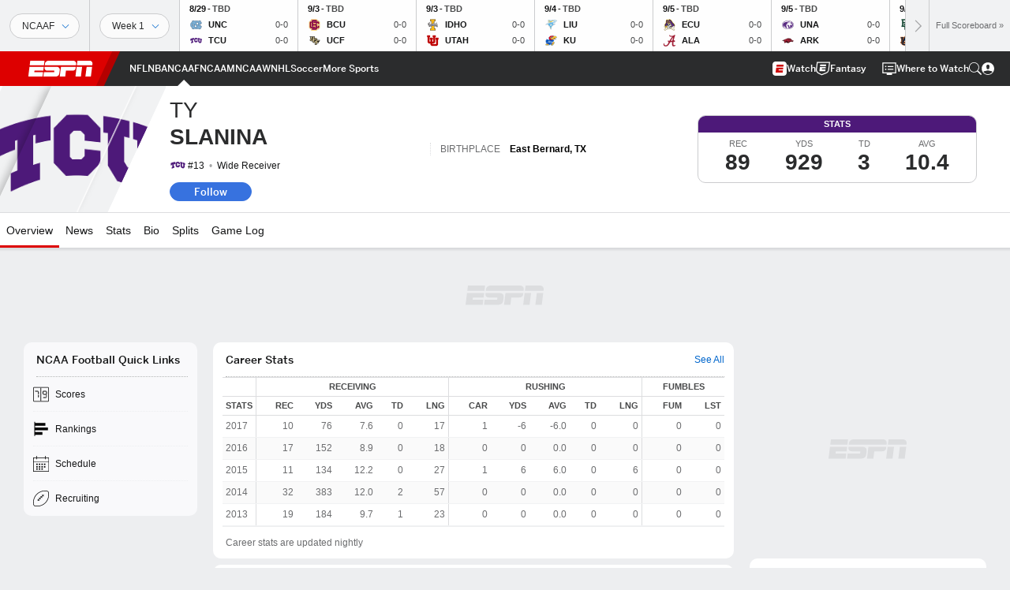

--- FILE ---
content_type: text/html; charset=utf-8
request_url: https://www.google.com/recaptcha/enterprise/anchor?ar=1&k=6LciB_gZAAAAAA_mwJ4G0XZ0BXWvLTt67V7YizXx&co=aHR0cHM6Ly9jZG4ucmVnaXN0ZXJkaXNuZXkuZ28uY29tOjQ0Mw..&hl=en&v=PoyoqOPhxBO7pBk68S4YbpHZ&size=invisible&anchor-ms=20000&execute-ms=30000&cb=urohe0rpre0u
body_size: 49794
content:
<!DOCTYPE HTML><html dir="ltr" lang="en"><head><meta http-equiv="Content-Type" content="text/html; charset=UTF-8">
<meta http-equiv="X-UA-Compatible" content="IE=edge">
<title>reCAPTCHA</title>
<style type="text/css">
/* cyrillic-ext */
@font-face {
  font-family: 'Roboto';
  font-style: normal;
  font-weight: 400;
  font-stretch: 100%;
  src: url(//fonts.gstatic.com/s/roboto/v48/KFO7CnqEu92Fr1ME7kSn66aGLdTylUAMa3GUBHMdazTgWw.woff2) format('woff2');
  unicode-range: U+0460-052F, U+1C80-1C8A, U+20B4, U+2DE0-2DFF, U+A640-A69F, U+FE2E-FE2F;
}
/* cyrillic */
@font-face {
  font-family: 'Roboto';
  font-style: normal;
  font-weight: 400;
  font-stretch: 100%;
  src: url(//fonts.gstatic.com/s/roboto/v48/KFO7CnqEu92Fr1ME7kSn66aGLdTylUAMa3iUBHMdazTgWw.woff2) format('woff2');
  unicode-range: U+0301, U+0400-045F, U+0490-0491, U+04B0-04B1, U+2116;
}
/* greek-ext */
@font-face {
  font-family: 'Roboto';
  font-style: normal;
  font-weight: 400;
  font-stretch: 100%;
  src: url(//fonts.gstatic.com/s/roboto/v48/KFO7CnqEu92Fr1ME7kSn66aGLdTylUAMa3CUBHMdazTgWw.woff2) format('woff2');
  unicode-range: U+1F00-1FFF;
}
/* greek */
@font-face {
  font-family: 'Roboto';
  font-style: normal;
  font-weight: 400;
  font-stretch: 100%;
  src: url(//fonts.gstatic.com/s/roboto/v48/KFO7CnqEu92Fr1ME7kSn66aGLdTylUAMa3-UBHMdazTgWw.woff2) format('woff2');
  unicode-range: U+0370-0377, U+037A-037F, U+0384-038A, U+038C, U+038E-03A1, U+03A3-03FF;
}
/* math */
@font-face {
  font-family: 'Roboto';
  font-style: normal;
  font-weight: 400;
  font-stretch: 100%;
  src: url(//fonts.gstatic.com/s/roboto/v48/KFO7CnqEu92Fr1ME7kSn66aGLdTylUAMawCUBHMdazTgWw.woff2) format('woff2');
  unicode-range: U+0302-0303, U+0305, U+0307-0308, U+0310, U+0312, U+0315, U+031A, U+0326-0327, U+032C, U+032F-0330, U+0332-0333, U+0338, U+033A, U+0346, U+034D, U+0391-03A1, U+03A3-03A9, U+03B1-03C9, U+03D1, U+03D5-03D6, U+03F0-03F1, U+03F4-03F5, U+2016-2017, U+2034-2038, U+203C, U+2040, U+2043, U+2047, U+2050, U+2057, U+205F, U+2070-2071, U+2074-208E, U+2090-209C, U+20D0-20DC, U+20E1, U+20E5-20EF, U+2100-2112, U+2114-2115, U+2117-2121, U+2123-214F, U+2190, U+2192, U+2194-21AE, U+21B0-21E5, U+21F1-21F2, U+21F4-2211, U+2213-2214, U+2216-22FF, U+2308-230B, U+2310, U+2319, U+231C-2321, U+2336-237A, U+237C, U+2395, U+239B-23B7, U+23D0, U+23DC-23E1, U+2474-2475, U+25AF, U+25B3, U+25B7, U+25BD, U+25C1, U+25CA, U+25CC, U+25FB, U+266D-266F, U+27C0-27FF, U+2900-2AFF, U+2B0E-2B11, U+2B30-2B4C, U+2BFE, U+3030, U+FF5B, U+FF5D, U+1D400-1D7FF, U+1EE00-1EEFF;
}
/* symbols */
@font-face {
  font-family: 'Roboto';
  font-style: normal;
  font-weight: 400;
  font-stretch: 100%;
  src: url(//fonts.gstatic.com/s/roboto/v48/KFO7CnqEu92Fr1ME7kSn66aGLdTylUAMaxKUBHMdazTgWw.woff2) format('woff2');
  unicode-range: U+0001-000C, U+000E-001F, U+007F-009F, U+20DD-20E0, U+20E2-20E4, U+2150-218F, U+2190, U+2192, U+2194-2199, U+21AF, U+21E6-21F0, U+21F3, U+2218-2219, U+2299, U+22C4-22C6, U+2300-243F, U+2440-244A, U+2460-24FF, U+25A0-27BF, U+2800-28FF, U+2921-2922, U+2981, U+29BF, U+29EB, U+2B00-2BFF, U+4DC0-4DFF, U+FFF9-FFFB, U+10140-1018E, U+10190-1019C, U+101A0, U+101D0-101FD, U+102E0-102FB, U+10E60-10E7E, U+1D2C0-1D2D3, U+1D2E0-1D37F, U+1F000-1F0FF, U+1F100-1F1AD, U+1F1E6-1F1FF, U+1F30D-1F30F, U+1F315, U+1F31C, U+1F31E, U+1F320-1F32C, U+1F336, U+1F378, U+1F37D, U+1F382, U+1F393-1F39F, U+1F3A7-1F3A8, U+1F3AC-1F3AF, U+1F3C2, U+1F3C4-1F3C6, U+1F3CA-1F3CE, U+1F3D4-1F3E0, U+1F3ED, U+1F3F1-1F3F3, U+1F3F5-1F3F7, U+1F408, U+1F415, U+1F41F, U+1F426, U+1F43F, U+1F441-1F442, U+1F444, U+1F446-1F449, U+1F44C-1F44E, U+1F453, U+1F46A, U+1F47D, U+1F4A3, U+1F4B0, U+1F4B3, U+1F4B9, U+1F4BB, U+1F4BF, U+1F4C8-1F4CB, U+1F4D6, U+1F4DA, U+1F4DF, U+1F4E3-1F4E6, U+1F4EA-1F4ED, U+1F4F7, U+1F4F9-1F4FB, U+1F4FD-1F4FE, U+1F503, U+1F507-1F50B, U+1F50D, U+1F512-1F513, U+1F53E-1F54A, U+1F54F-1F5FA, U+1F610, U+1F650-1F67F, U+1F687, U+1F68D, U+1F691, U+1F694, U+1F698, U+1F6AD, U+1F6B2, U+1F6B9-1F6BA, U+1F6BC, U+1F6C6-1F6CF, U+1F6D3-1F6D7, U+1F6E0-1F6EA, U+1F6F0-1F6F3, U+1F6F7-1F6FC, U+1F700-1F7FF, U+1F800-1F80B, U+1F810-1F847, U+1F850-1F859, U+1F860-1F887, U+1F890-1F8AD, U+1F8B0-1F8BB, U+1F8C0-1F8C1, U+1F900-1F90B, U+1F93B, U+1F946, U+1F984, U+1F996, U+1F9E9, U+1FA00-1FA6F, U+1FA70-1FA7C, U+1FA80-1FA89, U+1FA8F-1FAC6, U+1FACE-1FADC, U+1FADF-1FAE9, U+1FAF0-1FAF8, U+1FB00-1FBFF;
}
/* vietnamese */
@font-face {
  font-family: 'Roboto';
  font-style: normal;
  font-weight: 400;
  font-stretch: 100%;
  src: url(//fonts.gstatic.com/s/roboto/v48/KFO7CnqEu92Fr1ME7kSn66aGLdTylUAMa3OUBHMdazTgWw.woff2) format('woff2');
  unicode-range: U+0102-0103, U+0110-0111, U+0128-0129, U+0168-0169, U+01A0-01A1, U+01AF-01B0, U+0300-0301, U+0303-0304, U+0308-0309, U+0323, U+0329, U+1EA0-1EF9, U+20AB;
}
/* latin-ext */
@font-face {
  font-family: 'Roboto';
  font-style: normal;
  font-weight: 400;
  font-stretch: 100%;
  src: url(//fonts.gstatic.com/s/roboto/v48/KFO7CnqEu92Fr1ME7kSn66aGLdTylUAMa3KUBHMdazTgWw.woff2) format('woff2');
  unicode-range: U+0100-02BA, U+02BD-02C5, U+02C7-02CC, U+02CE-02D7, U+02DD-02FF, U+0304, U+0308, U+0329, U+1D00-1DBF, U+1E00-1E9F, U+1EF2-1EFF, U+2020, U+20A0-20AB, U+20AD-20C0, U+2113, U+2C60-2C7F, U+A720-A7FF;
}
/* latin */
@font-face {
  font-family: 'Roboto';
  font-style: normal;
  font-weight: 400;
  font-stretch: 100%;
  src: url(//fonts.gstatic.com/s/roboto/v48/KFO7CnqEu92Fr1ME7kSn66aGLdTylUAMa3yUBHMdazQ.woff2) format('woff2');
  unicode-range: U+0000-00FF, U+0131, U+0152-0153, U+02BB-02BC, U+02C6, U+02DA, U+02DC, U+0304, U+0308, U+0329, U+2000-206F, U+20AC, U+2122, U+2191, U+2193, U+2212, U+2215, U+FEFF, U+FFFD;
}
/* cyrillic-ext */
@font-face {
  font-family: 'Roboto';
  font-style: normal;
  font-weight: 500;
  font-stretch: 100%;
  src: url(//fonts.gstatic.com/s/roboto/v48/KFO7CnqEu92Fr1ME7kSn66aGLdTylUAMa3GUBHMdazTgWw.woff2) format('woff2');
  unicode-range: U+0460-052F, U+1C80-1C8A, U+20B4, U+2DE0-2DFF, U+A640-A69F, U+FE2E-FE2F;
}
/* cyrillic */
@font-face {
  font-family: 'Roboto';
  font-style: normal;
  font-weight: 500;
  font-stretch: 100%;
  src: url(//fonts.gstatic.com/s/roboto/v48/KFO7CnqEu92Fr1ME7kSn66aGLdTylUAMa3iUBHMdazTgWw.woff2) format('woff2');
  unicode-range: U+0301, U+0400-045F, U+0490-0491, U+04B0-04B1, U+2116;
}
/* greek-ext */
@font-face {
  font-family: 'Roboto';
  font-style: normal;
  font-weight: 500;
  font-stretch: 100%;
  src: url(//fonts.gstatic.com/s/roboto/v48/KFO7CnqEu92Fr1ME7kSn66aGLdTylUAMa3CUBHMdazTgWw.woff2) format('woff2');
  unicode-range: U+1F00-1FFF;
}
/* greek */
@font-face {
  font-family: 'Roboto';
  font-style: normal;
  font-weight: 500;
  font-stretch: 100%;
  src: url(//fonts.gstatic.com/s/roboto/v48/KFO7CnqEu92Fr1ME7kSn66aGLdTylUAMa3-UBHMdazTgWw.woff2) format('woff2');
  unicode-range: U+0370-0377, U+037A-037F, U+0384-038A, U+038C, U+038E-03A1, U+03A3-03FF;
}
/* math */
@font-face {
  font-family: 'Roboto';
  font-style: normal;
  font-weight: 500;
  font-stretch: 100%;
  src: url(//fonts.gstatic.com/s/roboto/v48/KFO7CnqEu92Fr1ME7kSn66aGLdTylUAMawCUBHMdazTgWw.woff2) format('woff2');
  unicode-range: U+0302-0303, U+0305, U+0307-0308, U+0310, U+0312, U+0315, U+031A, U+0326-0327, U+032C, U+032F-0330, U+0332-0333, U+0338, U+033A, U+0346, U+034D, U+0391-03A1, U+03A3-03A9, U+03B1-03C9, U+03D1, U+03D5-03D6, U+03F0-03F1, U+03F4-03F5, U+2016-2017, U+2034-2038, U+203C, U+2040, U+2043, U+2047, U+2050, U+2057, U+205F, U+2070-2071, U+2074-208E, U+2090-209C, U+20D0-20DC, U+20E1, U+20E5-20EF, U+2100-2112, U+2114-2115, U+2117-2121, U+2123-214F, U+2190, U+2192, U+2194-21AE, U+21B0-21E5, U+21F1-21F2, U+21F4-2211, U+2213-2214, U+2216-22FF, U+2308-230B, U+2310, U+2319, U+231C-2321, U+2336-237A, U+237C, U+2395, U+239B-23B7, U+23D0, U+23DC-23E1, U+2474-2475, U+25AF, U+25B3, U+25B7, U+25BD, U+25C1, U+25CA, U+25CC, U+25FB, U+266D-266F, U+27C0-27FF, U+2900-2AFF, U+2B0E-2B11, U+2B30-2B4C, U+2BFE, U+3030, U+FF5B, U+FF5D, U+1D400-1D7FF, U+1EE00-1EEFF;
}
/* symbols */
@font-face {
  font-family: 'Roboto';
  font-style: normal;
  font-weight: 500;
  font-stretch: 100%;
  src: url(//fonts.gstatic.com/s/roboto/v48/KFO7CnqEu92Fr1ME7kSn66aGLdTylUAMaxKUBHMdazTgWw.woff2) format('woff2');
  unicode-range: U+0001-000C, U+000E-001F, U+007F-009F, U+20DD-20E0, U+20E2-20E4, U+2150-218F, U+2190, U+2192, U+2194-2199, U+21AF, U+21E6-21F0, U+21F3, U+2218-2219, U+2299, U+22C4-22C6, U+2300-243F, U+2440-244A, U+2460-24FF, U+25A0-27BF, U+2800-28FF, U+2921-2922, U+2981, U+29BF, U+29EB, U+2B00-2BFF, U+4DC0-4DFF, U+FFF9-FFFB, U+10140-1018E, U+10190-1019C, U+101A0, U+101D0-101FD, U+102E0-102FB, U+10E60-10E7E, U+1D2C0-1D2D3, U+1D2E0-1D37F, U+1F000-1F0FF, U+1F100-1F1AD, U+1F1E6-1F1FF, U+1F30D-1F30F, U+1F315, U+1F31C, U+1F31E, U+1F320-1F32C, U+1F336, U+1F378, U+1F37D, U+1F382, U+1F393-1F39F, U+1F3A7-1F3A8, U+1F3AC-1F3AF, U+1F3C2, U+1F3C4-1F3C6, U+1F3CA-1F3CE, U+1F3D4-1F3E0, U+1F3ED, U+1F3F1-1F3F3, U+1F3F5-1F3F7, U+1F408, U+1F415, U+1F41F, U+1F426, U+1F43F, U+1F441-1F442, U+1F444, U+1F446-1F449, U+1F44C-1F44E, U+1F453, U+1F46A, U+1F47D, U+1F4A3, U+1F4B0, U+1F4B3, U+1F4B9, U+1F4BB, U+1F4BF, U+1F4C8-1F4CB, U+1F4D6, U+1F4DA, U+1F4DF, U+1F4E3-1F4E6, U+1F4EA-1F4ED, U+1F4F7, U+1F4F9-1F4FB, U+1F4FD-1F4FE, U+1F503, U+1F507-1F50B, U+1F50D, U+1F512-1F513, U+1F53E-1F54A, U+1F54F-1F5FA, U+1F610, U+1F650-1F67F, U+1F687, U+1F68D, U+1F691, U+1F694, U+1F698, U+1F6AD, U+1F6B2, U+1F6B9-1F6BA, U+1F6BC, U+1F6C6-1F6CF, U+1F6D3-1F6D7, U+1F6E0-1F6EA, U+1F6F0-1F6F3, U+1F6F7-1F6FC, U+1F700-1F7FF, U+1F800-1F80B, U+1F810-1F847, U+1F850-1F859, U+1F860-1F887, U+1F890-1F8AD, U+1F8B0-1F8BB, U+1F8C0-1F8C1, U+1F900-1F90B, U+1F93B, U+1F946, U+1F984, U+1F996, U+1F9E9, U+1FA00-1FA6F, U+1FA70-1FA7C, U+1FA80-1FA89, U+1FA8F-1FAC6, U+1FACE-1FADC, U+1FADF-1FAE9, U+1FAF0-1FAF8, U+1FB00-1FBFF;
}
/* vietnamese */
@font-face {
  font-family: 'Roboto';
  font-style: normal;
  font-weight: 500;
  font-stretch: 100%;
  src: url(//fonts.gstatic.com/s/roboto/v48/KFO7CnqEu92Fr1ME7kSn66aGLdTylUAMa3OUBHMdazTgWw.woff2) format('woff2');
  unicode-range: U+0102-0103, U+0110-0111, U+0128-0129, U+0168-0169, U+01A0-01A1, U+01AF-01B0, U+0300-0301, U+0303-0304, U+0308-0309, U+0323, U+0329, U+1EA0-1EF9, U+20AB;
}
/* latin-ext */
@font-face {
  font-family: 'Roboto';
  font-style: normal;
  font-weight: 500;
  font-stretch: 100%;
  src: url(//fonts.gstatic.com/s/roboto/v48/KFO7CnqEu92Fr1ME7kSn66aGLdTylUAMa3KUBHMdazTgWw.woff2) format('woff2');
  unicode-range: U+0100-02BA, U+02BD-02C5, U+02C7-02CC, U+02CE-02D7, U+02DD-02FF, U+0304, U+0308, U+0329, U+1D00-1DBF, U+1E00-1E9F, U+1EF2-1EFF, U+2020, U+20A0-20AB, U+20AD-20C0, U+2113, U+2C60-2C7F, U+A720-A7FF;
}
/* latin */
@font-face {
  font-family: 'Roboto';
  font-style: normal;
  font-weight: 500;
  font-stretch: 100%;
  src: url(//fonts.gstatic.com/s/roboto/v48/KFO7CnqEu92Fr1ME7kSn66aGLdTylUAMa3yUBHMdazQ.woff2) format('woff2');
  unicode-range: U+0000-00FF, U+0131, U+0152-0153, U+02BB-02BC, U+02C6, U+02DA, U+02DC, U+0304, U+0308, U+0329, U+2000-206F, U+20AC, U+2122, U+2191, U+2193, U+2212, U+2215, U+FEFF, U+FFFD;
}
/* cyrillic-ext */
@font-face {
  font-family: 'Roboto';
  font-style: normal;
  font-weight: 900;
  font-stretch: 100%;
  src: url(//fonts.gstatic.com/s/roboto/v48/KFO7CnqEu92Fr1ME7kSn66aGLdTylUAMa3GUBHMdazTgWw.woff2) format('woff2');
  unicode-range: U+0460-052F, U+1C80-1C8A, U+20B4, U+2DE0-2DFF, U+A640-A69F, U+FE2E-FE2F;
}
/* cyrillic */
@font-face {
  font-family: 'Roboto';
  font-style: normal;
  font-weight: 900;
  font-stretch: 100%;
  src: url(//fonts.gstatic.com/s/roboto/v48/KFO7CnqEu92Fr1ME7kSn66aGLdTylUAMa3iUBHMdazTgWw.woff2) format('woff2');
  unicode-range: U+0301, U+0400-045F, U+0490-0491, U+04B0-04B1, U+2116;
}
/* greek-ext */
@font-face {
  font-family: 'Roboto';
  font-style: normal;
  font-weight: 900;
  font-stretch: 100%;
  src: url(//fonts.gstatic.com/s/roboto/v48/KFO7CnqEu92Fr1ME7kSn66aGLdTylUAMa3CUBHMdazTgWw.woff2) format('woff2');
  unicode-range: U+1F00-1FFF;
}
/* greek */
@font-face {
  font-family: 'Roboto';
  font-style: normal;
  font-weight: 900;
  font-stretch: 100%;
  src: url(//fonts.gstatic.com/s/roboto/v48/KFO7CnqEu92Fr1ME7kSn66aGLdTylUAMa3-UBHMdazTgWw.woff2) format('woff2');
  unicode-range: U+0370-0377, U+037A-037F, U+0384-038A, U+038C, U+038E-03A1, U+03A3-03FF;
}
/* math */
@font-face {
  font-family: 'Roboto';
  font-style: normal;
  font-weight: 900;
  font-stretch: 100%;
  src: url(//fonts.gstatic.com/s/roboto/v48/KFO7CnqEu92Fr1ME7kSn66aGLdTylUAMawCUBHMdazTgWw.woff2) format('woff2');
  unicode-range: U+0302-0303, U+0305, U+0307-0308, U+0310, U+0312, U+0315, U+031A, U+0326-0327, U+032C, U+032F-0330, U+0332-0333, U+0338, U+033A, U+0346, U+034D, U+0391-03A1, U+03A3-03A9, U+03B1-03C9, U+03D1, U+03D5-03D6, U+03F0-03F1, U+03F4-03F5, U+2016-2017, U+2034-2038, U+203C, U+2040, U+2043, U+2047, U+2050, U+2057, U+205F, U+2070-2071, U+2074-208E, U+2090-209C, U+20D0-20DC, U+20E1, U+20E5-20EF, U+2100-2112, U+2114-2115, U+2117-2121, U+2123-214F, U+2190, U+2192, U+2194-21AE, U+21B0-21E5, U+21F1-21F2, U+21F4-2211, U+2213-2214, U+2216-22FF, U+2308-230B, U+2310, U+2319, U+231C-2321, U+2336-237A, U+237C, U+2395, U+239B-23B7, U+23D0, U+23DC-23E1, U+2474-2475, U+25AF, U+25B3, U+25B7, U+25BD, U+25C1, U+25CA, U+25CC, U+25FB, U+266D-266F, U+27C0-27FF, U+2900-2AFF, U+2B0E-2B11, U+2B30-2B4C, U+2BFE, U+3030, U+FF5B, U+FF5D, U+1D400-1D7FF, U+1EE00-1EEFF;
}
/* symbols */
@font-face {
  font-family: 'Roboto';
  font-style: normal;
  font-weight: 900;
  font-stretch: 100%;
  src: url(//fonts.gstatic.com/s/roboto/v48/KFO7CnqEu92Fr1ME7kSn66aGLdTylUAMaxKUBHMdazTgWw.woff2) format('woff2');
  unicode-range: U+0001-000C, U+000E-001F, U+007F-009F, U+20DD-20E0, U+20E2-20E4, U+2150-218F, U+2190, U+2192, U+2194-2199, U+21AF, U+21E6-21F0, U+21F3, U+2218-2219, U+2299, U+22C4-22C6, U+2300-243F, U+2440-244A, U+2460-24FF, U+25A0-27BF, U+2800-28FF, U+2921-2922, U+2981, U+29BF, U+29EB, U+2B00-2BFF, U+4DC0-4DFF, U+FFF9-FFFB, U+10140-1018E, U+10190-1019C, U+101A0, U+101D0-101FD, U+102E0-102FB, U+10E60-10E7E, U+1D2C0-1D2D3, U+1D2E0-1D37F, U+1F000-1F0FF, U+1F100-1F1AD, U+1F1E6-1F1FF, U+1F30D-1F30F, U+1F315, U+1F31C, U+1F31E, U+1F320-1F32C, U+1F336, U+1F378, U+1F37D, U+1F382, U+1F393-1F39F, U+1F3A7-1F3A8, U+1F3AC-1F3AF, U+1F3C2, U+1F3C4-1F3C6, U+1F3CA-1F3CE, U+1F3D4-1F3E0, U+1F3ED, U+1F3F1-1F3F3, U+1F3F5-1F3F7, U+1F408, U+1F415, U+1F41F, U+1F426, U+1F43F, U+1F441-1F442, U+1F444, U+1F446-1F449, U+1F44C-1F44E, U+1F453, U+1F46A, U+1F47D, U+1F4A3, U+1F4B0, U+1F4B3, U+1F4B9, U+1F4BB, U+1F4BF, U+1F4C8-1F4CB, U+1F4D6, U+1F4DA, U+1F4DF, U+1F4E3-1F4E6, U+1F4EA-1F4ED, U+1F4F7, U+1F4F9-1F4FB, U+1F4FD-1F4FE, U+1F503, U+1F507-1F50B, U+1F50D, U+1F512-1F513, U+1F53E-1F54A, U+1F54F-1F5FA, U+1F610, U+1F650-1F67F, U+1F687, U+1F68D, U+1F691, U+1F694, U+1F698, U+1F6AD, U+1F6B2, U+1F6B9-1F6BA, U+1F6BC, U+1F6C6-1F6CF, U+1F6D3-1F6D7, U+1F6E0-1F6EA, U+1F6F0-1F6F3, U+1F6F7-1F6FC, U+1F700-1F7FF, U+1F800-1F80B, U+1F810-1F847, U+1F850-1F859, U+1F860-1F887, U+1F890-1F8AD, U+1F8B0-1F8BB, U+1F8C0-1F8C1, U+1F900-1F90B, U+1F93B, U+1F946, U+1F984, U+1F996, U+1F9E9, U+1FA00-1FA6F, U+1FA70-1FA7C, U+1FA80-1FA89, U+1FA8F-1FAC6, U+1FACE-1FADC, U+1FADF-1FAE9, U+1FAF0-1FAF8, U+1FB00-1FBFF;
}
/* vietnamese */
@font-face {
  font-family: 'Roboto';
  font-style: normal;
  font-weight: 900;
  font-stretch: 100%;
  src: url(//fonts.gstatic.com/s/roboto/v48/KFO7CnqEu92Fr1ME7kSn66aGLdTylUAMa3OUBHMdazTgWw.woff2) format('woff2');
  unicode-range: U+0102-0103, U+0110-0111, U+0128-0129, U+0168-0169, U+01A0-01A1, U+01AF-01B0, U+0300-0301, U+0303-0304, U+0308-0309, U+0323, U+0329, U+1EA0-1EF9, U+20AB;
}
/* latin-ext */
@font-face {
  font-family: 'Roboto';
  font-style: normal;
  font-weight: 900;
  font-stretch: 100%;
  src: url(//fonts.gstatic.com/s/roboto/v48/KFO7CnqEu92Fr1ME7kSn66aGLdTylUAMa3KUBHMdazTgWw.woff2) format('woff2');
  unicode-range: U+0100-02BA, U+02BD-02C5, U+02C7-02CC, U+02CE-02D7, U+02DD-02FF, U+0304, U+0308, U+0329, U+1D00-1DBF, U+1E00-1E9F, U+1EF2-1EFF, U+2020, U+20A0-20AB, U+20AD-20C0, U+2113, U+2C60-2C7F, U+A720-A7FF;
}
/* latin */
@font-face {
  font-family: 'Roboto';
  font-style: normal;
  font-weight: 900;
  font-stretch: 100%;
  src: url(//fonts.gstatic.com/s/roboto/v48/KFO7CnqEu92Fr1ME7kSn66aGLdTylUAMa3yUBHMdazQ.woff2) format('woff2');
  unicode-range: U+0000-00FF, U+0131, U+0152-0153, U+02BB-02BC, U+02C6, U+02DA, U+02DC, U+0304, U+0308, U+0329, U+2000-206F, U+20AC, U+2122, U+2191, U+2193, U+2212, U+2215, U+FEFF, U+FFFD;
}

</style>
<link rel="stylesheet" type="text/css" href="https://www.gstatic.com/recaptcha/releases/PoyoqOPhxBO7pBk68S4YbpHZ/styles__ltr.css">
<script nonce="4X9HUGbCfVSQQpN7PnnZcA" type="text/javascript">window['__recaptcha_api'] = 'https://www.google.com/recaptcha/enterprise/';</script>
<script type="text/javascript" src="https://www.gstatic.com/recaptcha/releases/PoyoqOPhxBO7pBk68S4YbpHZ/recaptcha__en.js" nonce="4X9HUGbCfVSQQpN7PnnZcA">
      
    </script></head>
<body><div id="rc-anchor-alert" class="rc-anchor-alert"></div>
<input type="hidden" id="recaptcha-token" value="[base64]">
<script type="text/javascript" nonce="4X9HUGbCfVSQQpN7PnnZcA">
      recaptcha.anchor.Main.init("[\x22ainput\x22,[\x22bgdata\x22,\x22\x22,\[base64]/[base64]/[base64]/bmV3IHJbeF0oY1swXSk6RT09Mj9uZXcgclt4XShjWzBdLGNbMV0pOkU9PTM/bmV3IHJbeF0oY1swXSxjWzFdLGNbMl0pOkU9PTQ/[base64]/[base64]/[base64]/[base64]/[base64]/[base64]/[base64]/[base64]\x22,\[base64]\\u003d\\u003d\x22,\x22AcOiJzAcCGUnV8O/[base64]/CkBjCm3RQTAQ4w7HCkSYTwozCpcO/[base64]/ChcOCdMKXJ8OtX8OsYH7CnRbDuzvDszEcG0IFcnQKw64Kw6LChxbDjcKQeHMmHAvDh8K6w4Q0w4dWfBTCuMO9wrnDp8OGw73CuTrDvMOdw6UNwqTDqMKLw7B2ARzDlMKUYsK6B8K9QcKBKcKqe8KISBtRaxrCkEnCpcO/UmrCncKdw6jClMOUw7rCpxPCiTQEw6nCv3c3UBLDuGI0w4/Cp3zDmzwUYAbDqgdlBcKaw7UnKHPCmcOgIsO0wqbCkcKowonCoMObwq4VwodFwpnCizU2F3QUPMKfwp1ew4tPwpY9wrDCv8OUCsKaK8OCekJia0gAwrh8AcKzAsOhaMOHw5Umw7cww73CjDhLXsO1w5DDmMOpwr0/[base64]/w4IlDMOFwqjDm3DDt8KfbcOwHcK7wrorNz1NwrdkwprCs8OowoR2w7R6PEMcKyHChsKxYsK5w4/CqcK7w5hHwrsHLsKvB3fCtMKrw5/[base64]/CicO6N2bClMKhw6hMwrRvw7HCsMKwElluHMOTWsKrTy7DoCzDv8KWwoEowq04wrnCr0QYXkPCtcO1wqrDncKGw4nChAgXKmAuw4UVw5zCvxJTU1bCoVXDlsOww6HCiRPCsMOmLVDDjMKdeT7DocOCw6M7VcOqw7bCuWPDmMOVb8KSdcOcw4bDuX/CpcK6dsONw57DvSFqw6RLWcOLwpPDsGoYwp8hw7zCvXjDhQoxw63Ci0TDtAYiPsKLAAnCumhJFMKvKVkAV8KeHMKWYwjCjx/DiMOuYUBzw492wpQ1PMK6w4/ChMKNUk/[base64]/DgHLCs8Kfwod8SsO6Y1cLw4HCtsOrw5tNw4PDlMKnTMO2TBVWwq9bIWpWwqZywrTCsx7DkS/CrsKtwqfDpsKRZQPDhcKRfEwXwrvCrBZQw74nXXAfw67CmsKUw5nDk8KxIcK7wrjCu8KkVcOLfsKzF8OBw6t/acO9LsKCKsOjHmPCu1fCgnXDusO4EhnCgMKdZ0vCscOdG8KSRcK4QcO8wpDDrBLDu8OIwo0zT8O9eMOXRHRXIcOFwpvCkMKGw6U/wqHDrT3ChMOpAzTCm8KYVF5EwqrDj8Kdw6A4wpjCgyzCoMKAw6NawrnCk8KkF8K/w5MlX2YqVkPDnMKrRsORwp7CgSvCnMKkwqHDoMKxwpDCk3Y/HjbDj1XCpHlbWE5ew7ElaMKGSkxMw4TDuw7CrkzDmMKxCsKhw6EbccORw5DDon7CuXcIwq3CmsOiflVRw4/CtAFUJMKhJnfCnMOcNcOuw5glwokpw5lGw7rCsGHCocK/w5cOw6jCo8KKwpR8Wz/CsDbCg8Osw7tzw5vCjkvCucO3wqPClSx/X8K6wrdVw5k8w4tAYnbDkHNYUzXCmMOIwo3Cnkt+wqA6w5IiwoPCrsOZX8KzBFHDt8OYw5bDqcORC8KOTQPDoxVqTcKBFl5Dw6jDvVTDiMO5wp5MGTQ+w6YzwrDCmsOmwrbDocK/[base64]/wrdOMXgRwrbDksKbNnPDlMObwqPDpsKGVA17w7FkVzN0HkPDln5sRHMAwrfDi2phK1NWYcOzwpvDncK/wqXDnUJ1PRrCrsK/ecKrE8Oaw73CmhUuw7gRalXDo04ewozDm30Ew4LCjjnCicOAD8KEw5w1woFIwrMcw5FMw4JJwqHCqTxHUcOFcMOfWz/CgGnDkRwnR2cJwr89wpIRw4Jlw4pQw6TCkcKzQMK/wq/CkxMIw6YtwpPCmRA2wrNmw5LCt8ORNwbCm1phY8OfwoJJw40XwqfChG/[base64]/[base64]/Dripkw7jCuQ9XYD3DsMKiw4/CgMO6w5sLwr/DnXJzwqPCocOGNcKcwoAOw4LDpS3Do8KUOyVuEMKVwrA+c0USw6ACE0w/CsOGLMKzw4fDq8OqEE8yPDlpBcKQw5xjw7RnMj3Djw8qw7fDsGAQw788w5fCml48SmPCmsO4w4NdGcOawrPDv1XCl8OZwpvDoMO3RsODw6LCvF1vwqduWMOuwrjCgcOCQWQSw4jCh0nChcOYRk7DnsO/w7TDgsOuwrHCnj3DicOEw5XCmGsBGlMxSD1KE8KtIWsVahxaJQ7CpzjDrUd3wpTCmwEhJcKmw7sfwqLCi0DDnkvDhcKawrRDARQvbMOwZRvDhMO5UxzCmcOxw5RAwqwIQsOyw5pKdMOdS3lTbMOLw4bDtghBw63CrUrDuGHDqS7DhMOdwqknwojDojTCvQ9uw6l/wrLDmsOTwrhQSVTDlMObUDh0aFJMwqgyNHTCusOAW8KhBn1gwpR+w7tKOsKID8O7w6PDj8Kkw4fDoDoue8KyHGTCtDtVVSUvwoZ4b0oPF8KwFWJ/Y3NiXEN0ZgU3F8ObOilFwq3DvHrDlMKgw60sw6PDuQHDiFl/dMK6wpvCmE8bDcKuAGrCmsOtw55Xw7fCj00mwqLCu8Ocw5TDkcOxPsK6wobDpnVAScOdwrFUwqRYwql7JBQKO3ReLcK4wq/[base64]/bsKHw4vDk8OpTMOlBcOrJzlXB8Oqw4/Cogctw7/Dmlsvw4Fmw6LDrDVgMMKFGMK6fsOSIMOzw6MBB8OwLwPDk8O0GMKTw5MFcHDCksKSw6LDuWPDiVMSMFNXH30AwpDDpkzDmRbDusObBTLDqQvDmz7Cgw/Cr8OUwrgqw4UEL2QOw7XDhUo8w5jCtsOqwqjChwExw4TDny81dlwMw4VISsK4w6zCrWvDg1LDk8Ojw6wYwo9SX8OBw4nDrDlww4R/[base64]/ChU7DlQnCgcKSNMOewpUqU8OZGsKYAcOUB8OfRXzCkjpHSsKLOcK9SC15wojCuMOMwqBQGMOeVFbDgsO7w5/CsEILesOZwoBkwrR/w7TCpX9FMsKSwqx3B8K6wqYHWEURwq7DvsK6GMOIwq/CjMKAD8K2NjjDscOjwpJzwrrDvcKdwoPDt8Kdb8KXDiFgw5dKVMOVWsKKdBs9w4Q1PVvCqGg+C30dw7fCs8KCwqt5wrXDtcO8bDfCr2bCgMOWD8Opw6LCvjTCrMOqE8OLRcOVRm8lwroAXsKcLMO2K8KXw57DkDLDr8K9w6hpOsOmCh/CoQZywrMrZMOdLSh9YsO4wqp9dgPClHTChSDDtS3CrjcdwqA2wp/Dhh3ClQwzwoNKw4rCqS3Dt8OTVH/Cog7CtsOzwpHCo8KbFX/ClMO6w5sIwrTDnsKMw7TDhjp2NxNGw79Iw7s0KzDCjgQnw7PCrMOXPx4JD8KzwrnCoF0Wwox6UcOJwpQUWl7CsW3DoMOsZcKQTU4qScOVwqAXw5nCgl03IkY3OBpgwqzDnXU5w7YVwphZFhjDrcOfwqPCtlsRdMK6TMKEw7AQYiNIwqg/I8KtQ8KgX2hHFTfDkMKJw7rCtcKBW8Knw4nCtjF7w6LCssK/bsKhwrpJwqnDgDQYwrDDtcOTZsO5OsK6w6/[base64]/Dtx7CrHDCiRHDqcKgwqkLIsK5NMKLw6A0wr7DpQvDpcKow6DCqMKDMsKCAcOdEwZqwp7CvCDDnQnDowAjw7NBw63DjMOWw7FHTMKMecOdwr3DhcKrdsKzwrHChVXCsFnDvz/CnWtow6NfdcKqw5tiQ31ywrrCrHJ8QDLDo3bCtcOjSWltwpfCgjXDhW4Vw5Bcwq/CucKYwrg3JMKxf8ODVsOmwrsrwrrDhkBPDsKhR8Kqw43CucO1w5LDusK/LcKLw5DCq8KXw67Cu8KYw6M5wqt8VgMYHsKtwpnDo8ODAFJ4EkUFw7hnRyDCk8OGYcORw4TCuMK0w4XCo8OFQMOPPx/CpsKtJsKXGH7DssKXw5lbwpPCmMKKw43DiQDDli/Dt8KGGgLDs0DClEl7wo3DocK2w74Zw63Ci8KVK8KXwpvCucK+wo1fcsK3w6PDhwHDm0HCrCjDmRPDnsOKV8KAw5vDgcOBwr/CncOQw4PDqDbCpMOJJ8OOexjCl8OIMMKCw483LEBREcO9XMKhVyEHamDDjcKbwo7CgMOzwoYxw5g/OjbDuFnDt2bDj8OewrjDt3gRw5hNWzw1w7jDtT7DsThDM3jDqUdqw77Dtj7Ck8KJwobDhzPCucOMw6Zdw40ywpZCwoLDlMOVw7TCmyV1MClpCDdKwoXCkcO3wpPDl8K/w7XDumjCjzsPUgJoJMK6HVzDmgQRw4PCvcKJb8OnwrJYA8KpwozCqcOTwqgfw5PDqcOPw5HDtsO4aMK1YirCo8Kpw4vCnRPDjzfDk8KlwoTCpyNLwopvw7Bpwo/ClsK6eT4ZSBHDmsO/FwzCksOvw73CgmVvw7PDkXTCksKGwrrChHDChhltHnsKwovDrQXCj3pbS8O1woQkPnrDr0sNVMK/[base64]/CsWBrITrCvQgUO8KYBQtGw6vDlDbCo3p/w4F1wrNJBmnDl8KGWVgKBxlxw7zDvgZuwp/DisKYRCnCvMKXw4fDklbDqW7CksKJw6XCnMKRw55Kd8O7wpXCuxrCn17DuX/[base64]/Cq8KSw44ww74mLU7CscOuV8OAw6NmAMKPw5hwTTTDocKGJMK4GsO0Jg3DgHbCvlTCsjjCnMKDWcOgdsKVU33CpDDCuwHDl8Oiw4/[base64]/[base64]/DjsKswrEeTsKGw7guw7FYMjcKw5ZJD1Afw5DDghzDmcOYNsO9BMOjJ0cyUyBrwonCnMODwrp/[base64]/T0fDpTB3wrfDoBrDl0djRjTDgcOBNsORGsOiw4c+w68HIsO4amxHwoDCusKLw53Ds8KtaFskXcK6aMOWwr/CjMOrH8O2YMOSwqhFZcKxQsORdsOvEsO2TMOZwoDDqzhrwoJ8csKAR0sBecKrw57DkAjClHRmwrLCqVnCn8Khw7TDhyrCusOowp3DqMKQRMOsFGjChsOCK8KVK0BOHkN1dwnCuXpawr7CmVXDunXCtMOwFMO1V3EYNU7Ci8KIwoUlL3vCj8O/wovDqsKdw6gZdsKNwqVAa8KgFMKBBcOsw4bDlsOtJSvCrWB3FwdEwqobRcKQfxxHN8OKwrDCtMKNwrdxGsKPw7zDiiB6woDDksO/wrnDocKlwo0pw6TCi03CsBXCmcKXw7XCpsOqwpHDsMO1w4rCt8OFdVkBGsKJw5lIwrF6TmjCiF/CpMKbwpTDgMOlGcK0wqbCqMKGK01yTSFsfMK/UMKEw7bDjHrCrD0NwozCrcK7w7bDmATDmVDDgQbCglfCoCIlw5sEwrkjw7VdwpDDsyoRw6B8w77Cj8O2fcK+w7kIKcKvw5DCnU3DlHhTawpPbcOoNEvDh8KFw6lgewHCo8KeacOafxA2wqlWR3hIM0MtwrJrFH0iw79zw5VeeMKcw6NLIMKPwpTCl1J/acKEwqzCrsOsRMOnesOjLFPDv8O9wrUsw5h5wqV+XMOKwo9hw43CgMKHFcKiEkPCvMKvwqHCm8KbdsOfIsOWw4QNwoMVVk1twpHDlMOZwqPCmzHDpcOMw79/w4HDs2/ChSt+IsOFwq3DoD9RD0nCt3QMMsKeCMKfAcK9N1rDpRJLwo/[base64]/wrrDuW1tw49fMcKBY8O5XsKaB8ObJsKSJmN6wqArwrvDrws7Sw0WwrvDq8KvNmQAwoDDuVdew6ozw6HDjR3Cly3Dtx/CnMODF8O6w59lw5FOw5QifMOtwrvCvQ4KSsOnLX/DjWnCkcOkNU/Ct2dSb1lKacK2cx0rw513w6LCs0RTw6PDksKew5/Cpyo8CcO4wrfDlcOTwpJgwoUASkYQbmTCjArDoiPDh3HCqcOePcK/wpLDlQLCmGEfw7E+B8KWFQPCtMKew5LCqcKPIsK7YB1XwrdNwpJ7w6BowpEyTMKBCTAUNC8kN8O7PWPCpsKjw4J4wr/DlC5qw40pwqc9wrhRVzBxEWkMBcOmVzbCuGrDhcOARHppwrTDmMO7w4s+wrnDklZYdgg1w6fClsKbFsOxI8KJw6l/aE/CvU3CpWdtw65RM8KPw4jDlcK6MsKlZlfDiMOcacOhJMOOPXXDrMOqw7bCj1vDhBdowqAOSMKNwoQQw4PCm8OEFz7CpcK9wq81GEEGwrQBOxhew4s4c8OFwqXDs8OKSXYxCizDjMKuw73Dql/DrsOGUMKNdXjDvsKDVGzCmBERPW9oGMKWwq3Cj8OywrjDnhlBN8KlIwvCtG0lwqNWwpHCn8K4MQ1SGsKba8O1cjTDmjLDpMKrI1NaXnU0wqLDr0TDvVjCrRnDmsOmMsKFC8KAw5DCj8KmCz1Gwo/CiMONPT1zwqHDqsOuwpHDk8OCfMKhCXh2w74VwoUQwqfDu8OtwqUhBnzCusKjw61WWTYRwrkaLMKvQAbChEBxYWxqw4FGQsOracOVw7BMw71eEMKycAVFwpBywqnDvMKtaEFfw5HCuMKBw7nDicKPPQTDjGILwovDsicFOsO1OV9Ed2/CmlHCkkBYwokHIX0ww6hzU8KSZQFXwoXCoSbDtcOsw6FgwofCs8O7w6fCjGYrOcOjw4TCpcKdYMK/[base64]/ZAbCosKsw4UAw6A6wrLDuDAGwrDCtBPCocOxwq5wFURZw6www6fCkcOAfz3DthLCt8K/dsOjUmVxwrrDsCTCmBEAXcOaw79oXsOwek92wrMzfcOjT8KUeMOXDV80wp4jwrjDjMO6wqbDrcK/wqxKwqvDhcKSB8O7OMOIDVXCgGfCik3ClHAuwo7CksKNw7wNw6zDuMKcIsOFw7VSw6/Cv8O/wq7CgcK0w4fDv27CjnfDrHVFccK+KcOUbFRnwotSw5pXwqHDuMKFKWPDsQlFFMKWRF/DiRlSWsOIwpzCs8OCwp7CksOtFkLDqcKkw74Gw5XDinvDpDdpwpjDqHccwofCssOhHsK9wo/DicK6KRAkwovCpE9iMMO0wr5RHsOIw7FDU091ecOQecOoF0/DhCQqwo8Vw6bCpMKnwrwJFsOYw5vDncKbwqfDhXPColBWw4/CvMKiwrHDvsODRMKFwosGKFVPKsOXw6TCvTkfYBbCvsKlRnZHwp3Drh5Ywo9JSMKjOcK/[base64]/Cm8KwPsKDwr5pwrw2LypeakhuwpJsw5jDklnDrsOhwqXCv8K4wqnDoMKbc18GFTI6EmdhHm/DssOSwrcpw4sIG8K1f8Obw6nDr8OwB8O2w6vCpWsCNcO/CUnCrXsgw6bDiS3CmUIxY8OYw5oow7HCjEBJJELDjsKkw65GFsKEw6rCosOFUsOJw6daYyTDrlHDvQNEw7LCgGNVZ8OaEF7DnSFJwqdeK8KmYMKIN8OUBXcGw6lrwr01w7R5w4NFwoHCkCh8fyszMMK6wq1/KMOFw4PChMOiPsOew6zDn1NsO8OAVsKkT1LChwl6wqpnwqnCtEJwERduw6TDpFsywp4oFcOBLMOMIwo3LxZmwrLCiG5ZwozCqxTCg2XDvcKIZXfCnXR1HsOBw593w50aUMO/DRZaE8ORMMKNw5gLw78JFDJVa8OXw63CosOFAcKjZRPCoMKwfMKhwqnDmcKow70owpjCm8OjwoJxUTIvwoPCgcKkB1XDncOab8OVwq8ScsOjfk13RWvCmcK5WMOTworDmsOwPSzCpXbCiG7CrSVaecOiMcORwozDrcO9wpVqwodsO0RkPcKZwpghRsK8dzPCgMK+QE/[base64]/CkTEjwqDDjMOFwrrCh0hGS8OkWGxoSMKXwrpTwpwoMR3CiBMGwrkow4vDj8KhwqpUCcOWw7zCkMO9IDzCp8O+w5xPwp5qw5JDNcOuwqMwwoBhNl7DrT7Cr8K9w4MPw7hgw43CrcKpCsKvcT7CpcKAAMOxfnzCtsKmUyvDnmIDUxHDo1zDvnU/HMO+E8KYwovDlMKWXcOswroZw6MgTE8cw5YdwprDpMK2Z8K/w4xlwoodJcOAwqDCocKww6oHSMKowrkkwqnCth/CrsOdw67DhsKRw7hfacKEWcK/wrnCrQDChsKww7NvGSM1XkDCn8KYSmcJIMKZW23CncOowr/DrxJVw5DDgHjCsVbCnRdnBcKiwo7DqVtZwovCjyxhw5jClj7Cl8KWCHogwqLCicOWw4/Dg2LCiMK8K8KPd10rMjcDe8OiwqrCk0h2aQrDl8OXwpbDt8O9fsKGw6V8djzCs8OEWAsdwq7CmcOhw4RNw5Qsw6/CocKkenEdLsOLOsKpw73DqMOORsKww699IsOJwoXCjXh7UsOOcsOhCMKnG8KDDHfCs8O5WwZ3NUYVwqpYMi4dBMOUwpBmRhsdw4kOw7TDvgnDq0xVwpxvcjDDtcKxwoQZK8OYwpsHwovDqmjCnTxIIl/Cu8KFFMOhRVfDuEbDmxgpw6vCqlVpJ8KHwpNJegnDtcO2wq7DqMOIw5HCisO1bMOdC8KcVsOWZMOqwpZ/ccKgWxgawq3DvFrDqsKaQcOzwqsjUsOmacOfw55iwq8SwqnCi8KycADDtWXClyQ0w7HDiAvCmsO/d8Okw6ULKMKUAy8jw7YfecOkKB4eEhx6w67Ct8Kow6zCgGd3c8OBw7QWBBfDqDwcB8OaUsKRw4wfwplowrJJwrjCp8OIDMOdCMOiwobDrUvCjyUkwpbCjsKTLMOdYMOCU8Ocb8OEcMKyRcKeBRdHf8OBKgN2HFhswqR4LMOzw6/ClcOaw43CtmbDkhzDsMONf8ObeFdww5QdLw0pXsKmw79WQcK9w5XDrsO6IEN8B8K+wrzDoG5hw5/Dgw/ClzYMw5RFLnU+w6/DvUlrXmbDrgE2w6/DsHbDk3gOw6trF8OUwprCvx/DkcKgw6cIwqjCj0dIwo55XsO4Y8OUd8KEXlHDsQZaD1c2BMODWCg2w6zCv0/DhcKew5rCnsKxbTZ3w719w6dmWH0yw63DhS/Co8KnLVvDqjPCg0PCpcKeHAgWFHQEwrTCn8OzLMKYwpDCuMK6A8KTOcOaHBTCncO3HmLDoMO9ETcyw6hCQnMTwqlaw5M0JsOSw4oWwpfCnMO8wqQXKHvCgg9lOnDDmH/CucK6w5zChMKRKMOowpvCtl1Vw6cQZ8KOw5VYQVPCgMKrYMO9wr8awpN5dC8yJcO4wprDmcOZY8OkPMOPw5LDq0Yow7/DocK8f8K7dDPDpUEcwoXCp8K6wq3DpcKzw697FcKhw4EVOMKHFlwFwozDrytwGFg4Ix7Dh1bDnztrZz/DqsO6w7o1Y8K1PD5Sw45kAMONwopgw73CpBQAXcOVwqF9XsKVwoEHX39RwptIwrgKwp7DrcKKw7fDo39Cw4Ivw5rDpjBoEMO/w5osWsKLYhHCiCPDrl9LJMKNXnDCvT1qAcKZN8Kfw6XCiUrDuTkpwoIMwq99w4ZGw6bCkcOMw4/DmsKfYjXDvwIXXGp/LwYjwoxMw5opwql+wogjDC7Doi3Cs8KBwq0mw45Kw6HCpkIfw6jCqhXDhMKXw6fCpVXDuhjCu8OpFRllFMOKw7N9wpfDpsOlwp0dw6Vzw7EHG8O0w6rDn8OTDHbCksK0wpYLwoDCihJZwqTDucKCDmILQS/CpgVdQ8OwCHrDrMK2w7/ChhHCgsKLw6zCj8Kow4ELKsKqNMOHL8OZw7nDomR3w4dDwo/CtDo7MMOaNMKCbDPDowYFHMOGwr/CncODSXIrLVvCskLCoWLCt385MMKgHMO6XTXCnnnDpQTDkn/Dk8K3csOSwrbDocOYwqtxDRHDksOeLMOMwoHCpcKCYcKKYxN9SmTDsMO1N8ORCkUvw7VNw4jDqDBow67Di8Kww689w4UqdkIcKDlgwqpEwpbCqUoVQsKCw7XCrXAkLBnDi3JRC8KuasOWcDDDkMOWwpgKBsKLIw1Ww68hw5rCgMO/IwLDq2fDqcKMHWguw7/[base64]/Cl8K1DcKiwq3CvSlywoJhUDDCjMKRw6rDicKmUsOZMlTDkMKndDHDjhnCucKVw45oPMKCw5TCgU/DgsKzNlsZG8OJXsKswpzCqMKtwpE2woXDpEIxw67DjMKRw5hqFMKVU8KSSnbCtMOBEMKcwpsEc2MnQcKpw75pwr9gJMK6LMO3w6/[base64]/ClMOCw7rCqw3DqcOyD8Oowo3Dig7DnXbDpxBCb8KrdS3DncKSfMOLwpIIwqXChTnDicKcwpZ6w5xAw7rCgH5QTcKhAFk6wqlcw78gwqHDsiAhdMKRw4xpwrTCncOXw4XCjiBhBSjDn8K2wrt/[base64]/[base64]/CicKpwrfDhsOsNjczbl/Ct2Vmwo7Csx/CvcO/E8OiJsOLa21nD8K5wqnDtMOfw65pL8OHTMODe8OjcsKQwrJZwrlQw73Ck28qwoLDjiNWwr3CrgJWw4fDiFZTX1dResKUw5EdRcKKDcKtTsOyGsOiYGstwq1eM07DsMKjwqPDp1jCm2oXw5R/O8OVMMK0wpHCq2Z/ZsOBwp/DrD93woHClsOpwr0ww73CiMKbVgHCssOMf1EJw5zCrMKzw5kXwpQ1w73DqAJGwoLDmn13w6PCuMKXBsKcwoMLW8K/wq97w5syw57CjsO/w4hxO8O2w4XChcKlw7JawrLCt8ONw4rDlyfDjWVVDkDDv1kMdR9GcMOIWsKfw5Qjwrdsw6vDkhQZw4Ibwp7DmADDvcKRwrrDrsOKDMOsw4ZrwqR5AnVmGcOfw4Efw4jCvMKNwrzCimrDnsOnCQIqZ8K3CjBjdAAiVzXDvBsKw6LCm0ZRA8KCOcOLw5nCjX/Cl0Aawq0bYcOjEyxawrxcAkTCkMKLw7Rrwph3VFnDjV4jXcKrw7VALMOZGEzCk8Oiwq/Cuz3DkcOswqBQwqkqVMK9WMKZw4TDs8KDZxLCn8KIw5DCisONEznCpUzDmjBcwroawoPChcO/NBXDlTHClMKyAgPCvcO5wo9xL8Onw4oBw4EWGA5+XsKQMmzCs8Oxw6Rfw67Cp8KQwo0LAgbCgXLCsQ80w5E3wq8SFlg+w5NyKTPDky8pw6HDjsKxFhhKwqB/w4pswrTDqQHCmhLCjcOEwrfDusKWLxFoQMKdwpXDiwLDlS9BJ8O8WcOBwooPIsKhwqPDjMKTwoLDgcKyMh0ENAbDk3fDr8Ozwo3CoVYzw7rDlcKbXnrCsMKMfcOUf8OSwrvDuwTCmgVlQFjCqU0awr3ClgpQJsOzNcO/N3PCkEPDlGMEesKkBsOAwrjDg341w4rCmcKCw4tJPSvDgWhNNxzDlgQfwqnDvmPCmDrCsiwIwpUqwrPCpT9TOEE3dsKiOnEHdMOQwrAewrt7w6s/[base64]/DncOuZSTDsMONJcKBaUrDjUsswpILJsK8w6PDmsOLw41hw5NswqlKYSjDtjvCohUDwpLCn8OlY8OzIEYAwooGwp/DtcKxwrDCqMKNw47CuMKywqtaw4sEAAc1wpAtcsOvw6bDjQxBEjwIMcOqwrXDh8O7GVDDqQfDgg94BMKjw4bDvsKjwpPCj283wq7CqMOvaMKiwqBEby/CsMK7Ti0nwq7DsSnDt2F1wrtgL3JvcnjDoEPCjcKGLCvDjMOKwoQKTMKbw73Cn8O+woHChsKVwpjDlmrCu1zCpMOVKQfDtsONUiPCpcOOwq/Cq3nCmsKqHz7CkcKab8KCwq/CkQrDiTYDw7UaNFbCnMOfCsKWdsO1AMOaccKnw4UEAUfCpyjDqMKrP8K8w5jDuw3CtmsMw63CvcKNwpjCtcKLODHCicOIwr8KJDnDn8OtLU41F1PDusKfZC08UMKJKMK8ZcKpw7LCicOoNMKzX8Ojw4csRw/DpsOgwrPCqMO0w6kmwqfCsSl6L8O6BRTChcKySmprw4xFwplXXsKIw5knwqBLwoHDnRrDjsKSXsKzw5Fmwodhw7nCjBQowqLDjATCncKFw6pOays1wr/[base64]/DnsKEHsK0TsO1wpMLwrfCoQrDsMKtwrPCgsO8THxCwokuwr/DtsKww5U3P0t6UMOQTFPCscOmeA/DtsOjb8KWb33DpSEjRMKdw5vCig7DgsKzFHsiw5glwo0Nw6VTIQBMwphKw7fCl0pcGsKSfcKRwpgYdVs2KXDCrCU3wrbDmGvDrcKPSWPCscOMIcOywo/DkMOLB8KPCsOjQiLCkcK2dgR8w7gbTMKGDMO5wrrDmBglaErDqSB9wpJDwpMERCY0A8KFYsKEwoMdw58uw5cHVsKtwrF/[base64]/[base64]/wovCtcOSwrzCoF/[base64]/[base64]/DnQLDiMOTDsOpTMOMwrHCq8KowoHCji0tw61Uw7EYfXoWwqPCucK1ORcoVMOQw5taX8KtwobCniDDh8KjT8KDbMKeWsK+f8Kgw7F6wpRSw4kKw4AEwrYUdA/DtQnCkkMbw64gw5YBIi/DiMK0wp/Cp8OPNGTDvx7DnMK6wrbDqBVKw7bCm8K5O8KIQMO7wrLDt2UWwonCvjnCqMONwpzClcKSCcK5YF0nw4LClFd9wqowwqliG2JAclfDqMOJwoVKRHJKwrzCvh/CjxbDtzoAa1VkOzQPwq1KwpTCh8KWwoLDjMK+W8KqwoI4wqA7wrpbwofDksOYw5bDlsK8KMOTAjw+XUh/VcOGw61aw6IgwqsowrjCkRY6eEByYsKBDcKJaVXCmMKcYj18wrHDocKUwo7Csm/ChjTDm8K2w4jCscKLw4hswqPDjcO7wonDry9Ka8KWw6zDo8O8woAAecKqw5XCh8OYw5M7EsOVQQfCrQAUwprClcOneG3Doyt1w5hRX3lnWUzDk8O/YywJw6tZwp4iTDR4THAZw4rDhsKDwrlAwqgmHWoGTMKtIhAtBcKjwofDkcKRSMOsZsOrw5fCtMKwG8OEHsKCw6wbwq9gwoLCrcKBw58Swp9Pw5/DncKQDcKAWMKfWgbDicKTw7MMBVvCqcKSM3PDphjDoG3Coy45cTDDtzPDjXNgP0lxQcOZasOEw6leEkPCnihNIcK9djt6wqU4w6jDrcKFdsK/wrLCqsKSw71kw4NpO8KBL1jDs8OfEsOYw5rDgyTCkMODwr9sKsOZSTzDl8OJfWByPcKxw5fCgx/CmsOBOmsKwqLDiWfCmMOXwqTDgsOVcRfDo8KrwrLCgCnCoVAgwrjDscK1woIUw4w8wp7Ci8KPwp7Di3PDtMKSwrvDkV4/wpRNw7wxwpjDv8Obc8K+w5IkO8OzX8KvSifCjMKUwrIgw7jCkGDCnB8UYz/ClzAKwprDsTM6UCjCnQvCnMO1WsK3wr8cezrDt8KnNE4Fw7DCuMOow7TDq8K8LsO2woRqDmnCj8KMRk00w5vCvmDCtsOgw4LDqz/[base64]/UMOew69+wp7DkQfCt8KqJsOuOsOLeE5zwqRKdQRKZWdJwrsbw7nDtsKGDcKAwoTDrBvCiMKYBMOew5V/[base64]/GsKdw5vCvzcnUH/CtnHDlhbCiMKQwqZUwrl1wrohCcOqwp1Mw4NuKkzCkMOlwq7CpcO6wrvDtMOLwrLDnjDCgMKpw7tRw60rw7vCiE/CqC/CoygUNcOOw4R1wrPDhxbDu3fDgT0xM1HDk13Dj0cJw50kYk7CqcOXw4nDmcOXwoBAGMOIKsOsB8O9U8Kuwos2w4cFAcOIw6YWwoDDql4/I8ODAcO4MsKDNzDCtMKZNhnCtcKJwoDCglrCv0MfXMOowp/ChCIFQQ1Cwr/CucO4wpwhw60+wrDCgTIYw7TDi8OqwoopHCfCk8O0flU3MiXDvsK6w6sLw6NbPMKmbEbCpGI4EMKlw5nDtmMgY0sww6vDiRUnwoFxw5rDmzXCgAU/OMKfZwLCg8K2wq4qbifDoBTCrykUwoLDvMKXccKTw7h9w7jCpsKoH2lqE8KQw67CsMKFMsOddQbCimk3c8Kow7nCvAQRw5gMwrEKY27DksOGXD7DoltccMOdw4QjY0rCr3LDicKHw5/[base64]/DqcOWw6Q6wrvDr8KfwqHCnAMqwpdNBkLDimwGwrfDr2PDk0x7w6fDil/[base64]/DoyjDvsKSw78DwqMvw5fCsMOrw4XCosK7WT/CqsKkwo1IMhE2woc/F8O1LsKNF8KFwo9ywpTDmsOCwqB3fsKMwpzDmn0KwpTDi8OvesK1wos4b8OJR8OIHMOSScOyw5/DkH7DssKncMK7BATCuCfDmU8DwqtTw6zDkFrCh17CsMK5U8OeczfDj8O7AcK2ccOSKSTClsO1w7zDlllTJ8OzLcKKw7jDsgXDm8OHwonChsK1VsKBw7HDpcKxwqvDsEtUBsKmLMOuJgpNHsO+cTTCjyPDhcKcZ8K/b8KbwovCpMKKDzvCksKAwpDClAZFw6/CtVU/VcO7ZBpEw5fDnibDvcKKw5XDoMOhw4xiEsKYw6HCicKnPcOewo0AwovDmMKwwojCsMKpMD9mwqcqbinDkELCmyvChwDCpR3DvcOWESYzw5TClHPDhngjRjfCscObSMOQw77CvsKpY8O6w7DDq8OBw7NMcn0dZUQUbTE1w7/DtcOhwq7DrEYHdi5EwqPCtiVCU8ONTX5DG8OjfGtsdADDn8K8wqQDGSvDm0rDo1XCgMO8Y8Ouw70xcsOgw6jDmHvDlRDCpyPCvMKKEFxjwq04wrzDpGrCimMbw4BIJS0FXcKXNsONwonDocO1IXrDkcK1IcOkwpQXTcK/[base64]/VMKtaj0rR8OfGMKqw4LDusO/[base64]/ConPDjzYpw7Aow6g+C8OVwrguRCRhwr7DsADDhsOnR8KUP1jDr8KFw7fCkFhSwowBQMOZw7Ycw41dIMKKW8KmwpVMOXI4O8Kbw7tITcONw5rCucKBU8KfGMKTwoXCvk9zHTUJw4Usc1vDmj/Dv2xOwrDDjkFTSMODw7XDucOMwrZ9w7PCllcaOsK1c8ODwopGw5TDv8OYwrzCm8KUw6HCk8KTSHPDkChOe8K/PV58Y8OyEMK3woDDrsObdy/[base64]/woDCmmR8wo0kUhYMw6J2w6vCqwQoZBpHw5BEUsOyOcKnwpzDmcKHw7Unw6vClBHCocKkw4saOcOswrd0w6QDK1NNw50+bMKjAT/DucO4NsOHfMKsO8OJNsO2UD3Co8O7H8OHw7g8JTkDwr3Co2/DvgvDkMOIHRvDtVwuwqYGB8K0wpEzw7hGesO2MsOlDDECNApcw4k6w57Dsy/DgEISw5PCmMOWTl84ScOfw6DCjloqw4sZZMOWw5zCmMKSwqnCjWzCpUZvYG0ZX8KLIsK8b8ONdMKrwqhsw6Vkw7MJbsOkw4JRI8OcU2xXfsO4wpcyw6/CvgMoVXtJw45ewrjCqjAIwpzDv8OAUD4SGMK6LlvCrgnCpMKMUMOgK2HDglTCrsKMdcKiwrhQwqTCpMKHKUvCqcOJUXtKwrhyRCPCqVjDgw7Dr1/[base64]/wodVwqQUV8Kvw4NowpXDosOVwoU2HGjDv3PCgcOJRXLCqcOVOFvCu8KRwpogIl18JVtEw5M+OMKBODp0KFghIcO7McK9w4c1TxnCnWwEw7Ayw48Bw6jCjTDCoMOlQHkPBcK4HkBdPWjDjVRqDsKvw6QvS8KeRmXCq2gUAA/DvcO7w6/DpsK4w5rDjizDtMK6GgfCscKIw73DocK6w7xDE3cmw6xbA8Kxwohvw48KK8KEABHDu8Kjw77DsMOPw4/DuBh5w6YEF8Ogw7/[base64]/[base64]/CnnJSKsKPwqbCuTHDomxOwqLDl8K8woLCu8K1wrhrX8O1awFKXcOdbllJKwVLw7PDrzlJw7dMwolvw43DhiBnwrjCoDwQwrVzwrlTcw7DqMKXwphAw6cNFD9cw7RMwqjCoMK5HV0XG23DlHvCuMKMwr/DkgoMw5s6w7TDgTHDgsK2w5jChGJIw5p8w6cjWMKjwo3DkEHDqDkSS2IkwpnCnD7CmAXCvBQmwrPCrnXCq1kowqo4w63DoUPCm8KofsOQwp3DscOCwrEKKiEqw6pLFcKtwq/Cp1XCo8KWw4MvwqbCnMKewpHCogFmw4vDkS5tI8OOEFl7w6bDj8Oww6jDkRJsfsOnBsOQw4JYW8OyEXZiwqVyeMOdw7RKw4Fbw5/Ds1l7w53DsMKiw53Cn8OsdUcMJcKyIBPDozDDgy0fw6fCpcKTwoLCuTjDsMKNejDCm8Oew7jCrcOeblHCuVTCmF0dwrrDiMKkKMKwXcKdw6N6wpTDh8KxwrIGw6bCq8K4w7vCkTrDnkxaacOiwoMNA0bCjsKUw5HCiMOkwrDCp27CrsOHwofCvwnDpsKVw6zCuMK/w6V3FAVsJMOFwrk9wpV7NMOYHjQrQMKmBHDDhMKLL8KWwpXCsSvCoB0mRmJOwojDkDZeWFTCqsKDMybDkcObw5h1IS3CpzfDisO+w68Zw7vCtMOlYgXDnMO7w5cOb8Kiwo7DrcKlGic/cFbDnXIowrReOcKkDMK0wrxqwqYJw7/CqsOlPsKzwrxMwqTCj8O3wrQLw6nCsFHDjcOhC3Nywo7Dr28/MMOtXcO2w5jCisOcw7XDqmLChcKRWVMBw4rDp1/ClWDDtCnDqsKhwoF1wpHClcOzwqgNZDFWOcO8VhYHwqfCgzRdNzNuQMOgecOxworDvCgRwpzDtRV/[base64]/CsMKNFEgtFMKxC0Z+wobDtcOAXUsQw5lXaBwQw7saFhPCmMKjwo8RJ8OvwoTClcKeJA3CgMOsw4HDhznDl8Kkw7AVw59JI1rDlsKfMsOZDDzCisOMTSbDj8Kgwrh7SDAOw4YeBGFTfsOKwqFfwrTDrsObw4VeDjvCoz1dw5IJw5ZVw60pwrhKw5HCpsOzwoMXdcOUSH/DoMKUw713wr3DiFrDusOOw4E1I0xEw6HDocKVw6QWDCxowqrDkkfCtcKubMKMw6vDsHhFwqc9w7VGwqjCmsKEw5dkeWjDrjrDlivCu8OKCcKUwpkdwr7Do8O3KljCnH/CkjDClVzCgcK5bMObZMOiV2/[base64]/DmE7ChcKIBRxqwqQew6l9w6TCmMOOfntIdcKEw6XDhmvDljvDjMKuwpvCm1N2SSsow6N9wonComPCmk7CtVR8woLCpQ7DlwfCnhXDj8K+w4w5w4taD2TDqMO3wo4Vw4IxFcOtw4TDm8OrwrrCnAJHwr/CtsKqOMOQwpnDmsOdwrJrw4zCn8KUw4hFwqnCucObw5Nzw4jCmVAJwozCssK1w6oqw4AbwqhZB8OBJhbDgEDCsMO0wqA+w5DDosOndx7CssKSw6fDim1QNcKZw7ctwrjCs8K+WsKxGx3DhS/[base64]/woPDpE7DihXDn8O5wp/[base64]/CgRYGw43Ds8KZZcOEw7XCggXCqcKxPMOaCyZwPMOVXxh4wr0swp4Hw7dqw41gw6YXV8Klwr5iw5PDk8KMwpQewoHDgTEuV8K1UcOPBsKcwpnDswwyXsKaKMKBXnjCr1vDr27DmF5qN2bCtzNpw6zDl17Cs0MeR8KhwpjDscOdwqPClBx+IcO1ETgrw6xvw5/DriDCtcKDw4ozw6TDqcOlTsO+EcKRecK7TsOOwocJe8KcLWk/SsOGw6nCvcO2wqHCisK2w6bCqcOcNFZgI2/CisOHFmtsbx08ezxSw4nCjsK2HgzClsOOPXHCgXRqwpYEw7HCgMOmw5xiK8K8w6EXXUfCtcO5wpECJTnDrVJLw5jCq8Kvw5HDqD3Du2vDocKiw4oDwrU+PysZw7rDowHDscKVw7t/w43DoMKrGsOgwrZfwoB3wpHDmUrDtsOMHWvDlMKLw6TDrcOuTMKAw6tGwrkOYkohbkpbPj7DqXpjw5B9wrfDsMO7w4fDqcOIcMOewqwnN8O8WMKSwp/CrnIlZBHCs2DCg0TCjMK6worCnMOLwr8gw6orQkfDtArCmgjCri3DlsKcw6goDsOrw5E/P8OSFMOHWMKCwoPCvMKIwpxXwo52woXDp2wxwpcSwoLDsnB2WsOFOcO9w4fDgMKZaBgGw7TDgDJAJAgFHz/Dk8KqVsKhPxMBQMO1esKtwrLDrcOxw5fDhcKsfk/[base64]/DikPCj8KWw4MEw7/Cn3NEGcK8wq0Kw4LDiArDkD3DmMKzwrDChhPCksOKwpzDoF/Dv8OmwqzDjsKywpbDnWYBR8O5w5Udw5TCmsOAY2rCscOFa37DsSLDoBA1wpHDmh3Dq1LDtsKQHh7CucKZw59aScKcDxQ2Pw/DgGg3wrt9VBnDn0TDpcOrw6N0wq1Dw7xUDcOhwqt7GMO3wrZkWmUYw6bDssOJPMKJRRI6wqlCWsKQwrxeEApow6fDqcKhw5BqRTrCnMObCsKCw4fCk8Kew5LDqhPCkMOnFnXDvH/CrE7DpWBRDsKtwoXCoSvCv3lGbA/DtCkkw4jDo8OKCXMRw7Z6woocwqnDp8Oqw5cGwp0TwrfCjMKHL8OqG8KZFcKvwqbCicO1wqF4ccOuU2xdw5TCpcKOR3BSIWRISU9Bw7rCtnUEGhwYZGfDmXTDvDDCr2oVwo/DsxAJw4nCknnDhcOKwqM6QQ44F8O8C0LDtcKUwoc1QiLCoG9qw6jCkMK8V8ORPy3Dvy1Jw6FcwqoHLcO/C8KPw6LCtMOlw4V5WwpJa0PCkzTCvBXDgcK/woYXXsK5w5vDqTMWYGDDukvCm8KBw6PDmm8Cw4nDg8KHYsOONBggw67Ciz4Jwqx0ZsO4wqjCli3Cj8KawpVkDsO8w5LDhRzDlyTCm8KWNRM6woYXHTRARsKdw64zBQrDg8O8wrorwpPDgMKWF0xfw6l/w5jDnMOJTVFqdsKVY0k7w71Mw6zDmXF4LcKgw6tLJU0BW3xSOW0qw4cHPcORK8O8bS/CuMOmK3rDiVnDvsKCbcOjdGQxRcOxw6lZYMOLKibDgsOBGcKMw5BNwporACTCrcO2HcKUd3LCgcO/w5siw4Uqw7fCqMOuwq5IbWhrScOywq1EPcOfwr9Kw5lFwqIQf8O9ZSbCqcOaPcKMesOzBBrCgcOvwqLClsOabglAw4DDkBsvOi3CrnvDmwIsw4bDvC/CjSYJT3/Di2VZwp3DnsOaw7jDpjYIw5fDtMOKw73Cuw8VJ8KLwohIwpdOIcOaByzDucOqB8KRI3DCq8KjwqEmwo4GI8Kow73DkCJxw4DDicKWcxfDshZgw5JAw7LCo8KHw5A4w5nCmFYGwpgJw6lLMVDCqsOtI8OUFsOIZMKLZ8K+AllebV15Y1/DucOHw7rCsSAIwrp4w5bDo8OPWsOiwoHCky9CwrdibyDDjAnCnVtow7o3cCXDvSdJw65jw4oPW8KsPiNdw6s3O8O9DV8Pw45Gw5PDgUJFw7Z+w4ZOw77CnjhOF01zM8KcF8KrMcKfIDcJRcK6wpzCkcOFw7AGOcKCb8KNw7rDusOFAMO9w6/DgEx4AMKfclc3W8Khwrd1ZlHDjMO1w71UbWsSwopoWcO3wrBuXcKkwo/DqHNzT2UQwpAFwqISDzc+W8OQW8KPJxHDpcOrwozCr2RGAMKDXQIXwpbDt8KQPMK6J8KXwoRzw7PCkR8Ew7YyclbCv3IBw4AMMGTCq8KjZTN7fmHDv8O4RD/CgzvDkxl7XBV9wozDvifDpUZXw6nDtg8xwo8kwrM2GMOIw79nSW7CvcKBw79QHx0vFMOXw6/DuEcqMCfDuk/CqcOMwo9aw6LDuRfDksOOHcOvwpDCksOrw5F/[base64]/CiynCsUxFwrlpbEVXw5PCqcKzNyXDocOxwrfCnm1zwqc5w4jDmS/ChsKPD8KUwqvDk8KHwoPCinvDgMK2wp5uA0nCj8KAwpnCigRQw4tSHh3DnT9/[base64]/DkgHChQhJT8OGcUTCsQDCscOWw47CgcKjVDUNwqrDtcO/[base64]/[base64]/Cr8K+wrEee8KbV8KDHcK8bcODBzHDvAlHw7tOwr/[base64]/AjDCpsOjR8OpO2RbRmjDo1VUwq3Ck0JdHcOVw4FrwqRowpIZwqV/VB5JEsO9UcOHw4Z5wqd/w5fDncKzCsOPwqxNMlIgWcKPw6dfKQwfYhBkwonDh8OsTMKBM8KDTQLCtzvDpsKcKcKJJmFJw47DtcOWY8OYwoAvFcKxLXLCmMO5w5/ClUvCkBpiwrDCqMO+w78+YXlkEcOPIBvCuEDCm309wpHDlcO3woLCqQ\\u003d\\u003d\x22],null,[\x22conf\x22,null,\x226LciB_gZAAAAAA_mwJ4G0XZ0BXWvLTt67V7YizXx\x22,0,null,null,null,1,[16,21,125,63,73,95,87,41,43,42,83,102,105,109,121],[1017145,768],0,null,null,null,null,0,null,0,null,700,1,null,0,\[base64]/76lBhnEnQkZnOKMAhmv8xEZ\x22,0,0,null,null,1,null,0,0,null,null,null,0],\x22https://cdn.registerdisney.go.com:443\x22,null,[3,1,1],null,null,null,1,3600,[\x22https://www.google.com/intl/en/policies/privacy/\x22,\x22https://www.google.com/intl/en/policies/terms/\x22],\x22czBISf9tnxPyJ57Mhy4cWHdP1UTuWyygDN4LsL+Q+Nc\\u003d\x22,1,0,null,1,1769040208975,0,0,[246,46,228,227,63],null,[223,119,151],\x22RC-gQe8jioEKciM0w\x22,null,null,null,null,null,\x220dAFcWeA6GjKvPhbmRNtdO6oDTOOhqD6tVPQG7vxkIDlBXQCJzJYvcM9RyKjJObjwbHd2H8zP_EKwjnPZMudYKolNWAnugV7B7bw\x22,1769123009105]");
    </script></body></html>

--- FILE ---
content_type: application/x-javascript;charset=utf-8
request_url: https://sw88.espn.com/id?d_visid_ver=5.5.0&d_fieldgroup=A&mcorgid=EE0201AC512D2BE80A490D4C%40AdobeOrg&mid=56911605085383856562704344600879266568&d_coppa=true&ts=1769036611983
body_size: -41
content:
{"mid":"56911605085383856562704344600879266568"}